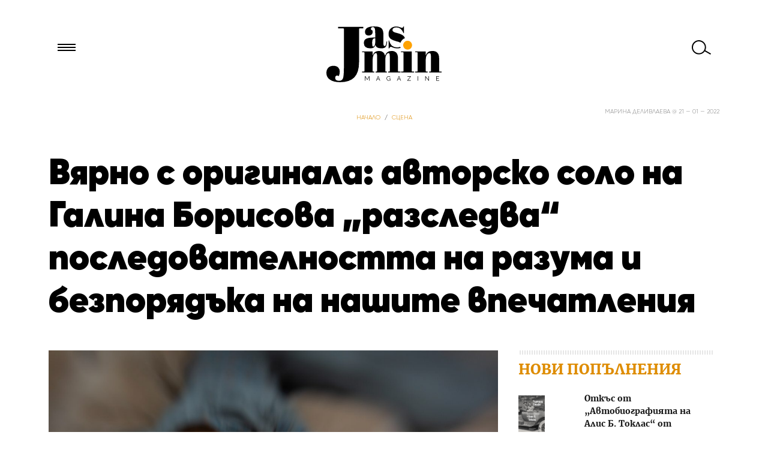

--- FILE ---
content_type: application/javascript
request_url: https://jasmin.bg/wp-content/themes/Jasmin26/assets/js/jquery-scrollspy.js
body_size: 10601
content:
/*
 * jQuery ScrollSpy Plugin
 * Author: @sxalexander, softwarespot
 * Licensed under the MIT license
 */
(function jQueryScrollspy(window, $) {
    // Plugin Logic

    $.fn.extend({
        scrollspy: function scrollspy(options, action) {
            // If the options parameter is a string, then assume it's an 'action', therefore swap the parameters around
            if (_isString(options)) {
                var tempOptions = action;

                // Set the action as the option parameter
                action = options;

                // Set to be the reference action pointed to
                options = tempOptions;
            }

            // override the default options with those passed to the plugin
            options = $.extend({}, _defaults, options);

            // sanitize the following option with the default value if the predicate fails
            _sanitizeOption(options, _defaults, 'container', _isObject);

            // cache the jQuery object
            var $container = $(options.container);

            // check if it's a valid jQuery selector
            if ($container.length === 0) {
                return this;
            }

            // sanitize the following option with the default value if the predicate fails
            _sanitizeOption(options, _defaults, 'namespace', _isString);

            // check if the action is set to DESTROY/destroy
            if (_isString(action) && action.toUpperCase() === 'DESTROY') {
                $container.off('scroll.' + options.namespace);
                return this;
            }

            // sanitize the following options with the default values if the predicates fails
            _sanitizeOption(options, _defaults, 'buffer', $.isNumeric);
            _sanitizeOption(options, _defaults, 'max', $.isNumeric);
            _sanitizeOption(options, _defaults, 'min', $.isNumeric);

            // callbacks
            _sanitizeOption(options, _defaults, 'onEnter', $.isFunction);
            _sanitizeOption(options, _defaults, 'onLeave', $.isFunction);
            _sanitizeOption(options, _defaults, 'onLeaveTop', $.isFunction);
            _sanitizeOption(options, _defaults, 'onLeaveBottom', $.isFunction);
            _sanitizeOption(options, _defaults, 'onTick', $.isFunction);

            if ($.isFunction(options.max)) {
                options.max = options.max();
            }

            if ($.isFunction(options.min)) {
                options.min = options.min();
            }

            // check if the mode is set to VERTICAL/vertical
            var isVertical = window.String(options.mode).toUpperCase() === 'VERTICAL';

            return this.each(function each() {
                // cache this
                var _this = this;

                // cache the jQuery object
                var $element = $(_this);

                // count the number of times a container is entered
                var enters = 0;

                // determine if the scroll is with inside the container
                var inside = false;

                // count the number of times a container is left
                var leaves = 0;

                // create a scroll listener for the container
                $container.on('scroll.' + options.namespace, function onScroll() {
                    // cache the jQuery object
                    var $this = $(this);

                    // create a position object literal
                    var position = {
                        top: $this.scrollTop(),
                        left: $this.scrollLeft(),
                    };

                    var containerHeight = $container.height();

                    var max = options.max;

                    var min = options.min;

                    var xAndY = isVertical ? position.top + options.buffer : position.left + options.buffer;

                    if (max === 0) {
                        // get the maximum value based on either the height or the outer width
                        max = isVertical ? containerHeight : $container.outerWidth() + $element.outerWidth();
                    }

                    // if we have reached the minimum bound, though are below the max
                    if (xAndY >= min && xAndY <= max) {
                        // trigger the 'scrollEnter' event
                        if (!inside) {
                            inside = true;
                            enters++;

                            // trigger the 'scrollEnter' event
                            $element.trigger('scrollEnter', {
                                position: position,
                            });

                            // call the 'onEnter' function
                            if (options.onEnter !== null) {
                                options.onEnter(_this, position);
                            }
                        }

                        // trigger the 'scrollTick' event
                        $element.trigger('scrollTick', {
                            position: position,
                            inside: inside,
                            enters: enters,
                            leaves: leaves,
                        });

                        // call the 'onTick' function
                        if (options.onTick !== null) {
                            options.onTick(_this, position, inside, enters, leaves);
                        }
                    } else {
                        if (inside) {
                            inside = false;
                            leaves++;

                            // trigger the 'scrollLeave' event
                            $element.trigger('scrollLeave', {
                                position: position,
                                leaves: leaves,
                            });

                            // call the 'onLeave' function
                            if (options.onLeave !== null) {
                                options.onLeave(_this, position);
                            }

                            if (xAndY <= min) {
                                // trigger the 'scrollLeaveTop' event
                                $element.trigger('scrollLeaveTop', {
                                    position: position,
                                    leaves: leaves,
                                });

                                // call the 'onLeaveTop' function
                                if (options.onLeaveTop !== null) {
                                    options.onLeaveTop(_this, position);
                                }
                            } else if (xAndY >= max) {
                                // trigger the 'scrollLeaveBottom' event
                                $element.trigger('scrollLeaveBottom', {
                                    position: position,
                                    leaves: leaves,
                                });

                                // call the 'onLeaveBottom' function
                                if (options.onLeaveBottom !== null) {
                                    options.onLeaveBottom(_this, position);
                                }
                            }
                        } else {
                            // Idea taken from: http://stackoverflow.com/questions/5353934/check-if-element-is-visible-on-screen
                            var containerScrollTop = $container.scrollTop();

                            // Get the element height
                            var elementHeight = $element.height();

                            // Get the element offset
                            var elementOffsetTop = $element.offset().top;

                            if ((elementOffsetTop < (containerHeight + containerScrollTop)) && (elementOffsetTop > (containerScrollTop - elementHeight))) {
                                // trigger the 'scrollView' event
                                $element.trigger('scrollView', {
                                    position: position,
                                });

                                // call the 'onView' function
                                if (options.onView !== null) {
                                    options.onView(_this, position);
                                }
                            }
                        }
                    }
                });
            });
        },
    });

    // Fields (Private)

    // Defaults

    // default options
    var _defaults = {
        // the offset to be applied to the left and top positions of the container
        buffer: 0,

        // the element to apply the 'scrolling' event to (default window)
        container: window,

        // the maximum value of the X or Y coordinate, depending on mode the selected
        max: 0,

        // the maximum value of the X or Y coordinate, depending on mode the selected
        min: 0,

        // whether to listen to the X (horizontal) or Y (vertical) scrolling
        mode: 'vertical',

        // namespace to append to the 'scroll' event
        namespace: 'scrollspy',

        // call the following callback function every time the user enters the min / max zone
        onEnter: null,

        // call the following callback function every time the user leaves the min / max zone
        onLeave: null,

        // call the following callback function every time the user leaves the top zone
        onLeaveTop: null,

        // call the following callback function every time the user leaves the bottom zone
        onLeaveBottom: null,

        // call the following callback function on each scroll event within the min and max parameters
        onTick: null,

        // call the following callback function on each scroll event when the element is inside the viewable view port
        onView: null,
    };

    // Methods (Private)

    // check if a value is an object datatype
    function _isObject(value) {
        return $.type(value) === 'object';
    }

    // check if a value is a string datatype with a length greater than zero when whitespace is stripped
    function _isString(value) {
        return $.type(value) === 'string' && $.trim(value).length > 0;
    }

    // check if an option is correctly formatted using a predicate; otherwise, return the default value
    function _sanitizeOption(options, defaults, property, predicate) {
        // set the property to the default value if the predicate returned false
        if (!predicate(options[property])) {
            options[property] = defaults[property];
        }
    }
}(window, window.jQuery));
